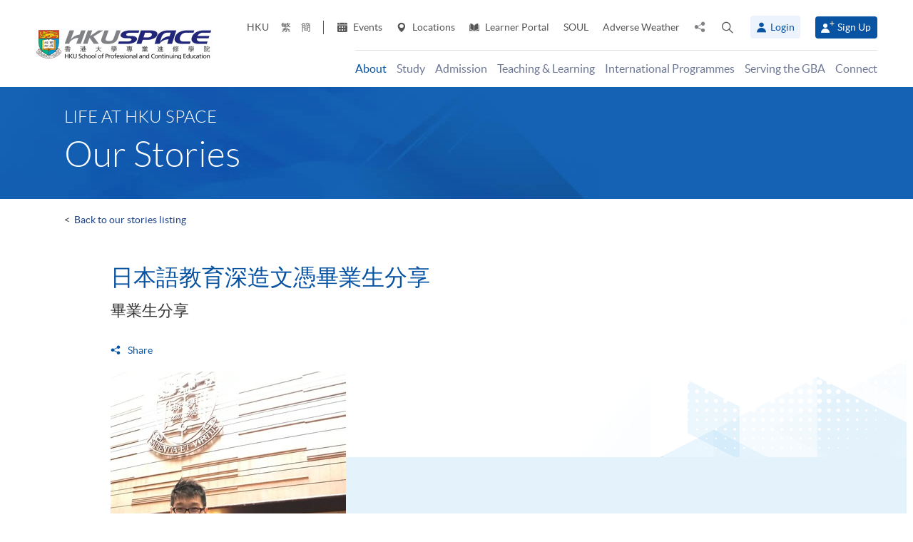

--- FILE ---
content_type: text/html; charset=utf-8
request_url: https://www.google.com/recaptcha/api2/anchor?ar=1&k=6Lckr2gqAAAAANOFJfIm0qlzyptsV8GjaOiQtCGL&co=aHR0cHM6Ly9oa3VzcGFjZS5oa3UuaGs6NDQz&hl=en&v=N67nZn4AqZkNcbeMu4prBgzg&size=normal&anchor-ms=20000&execute-ms=30000&cb=tkvztlre2k71
body_size: 49475
content:
<!DOCTYPE HTML><html dir="ltr" lang="en"><head><meta http-equiv="Content-Type" content="text/html; charset=UTF-8">
<meta http-equiv="X-UA-Compatible" content="IE=edge">
<title>reCAPTCHA</title>
<style type="text/css">
/* cyrillic-ext */
@font-face {
  font-family: 'Roboto';
  font-style: normal;
  font-weight: 400;
  font-stretch: 100%;
  src: url(//fonts.gstatic.com/s/roboto/v48/KFO7CnqEu92Fr1ME7kSn66aGLdTylUAMa3GUBHMdazTgWw.woff2) format('woff2');
  unicode-range: U+0460-052F, U+1C80-1C8A, U+20B4, U+2DE0-2DFF, U+A640-A69F, U+FE2E-FE2F;
}
/* cyrillic */
@font-face {
  font-family: 'Roboto';
  font-style: normal;
  font-weight: 400;
  font-stretch: 100%;
  src: url(//fonts.gstatic.com/s/roboto/v48/KFO7CnqEu92Fr1ME7kSn66aGLdTylUAMa3iUBHMdazTgWw.woff2) format('woff2');
  unicode-range: U+0301, U+0400-045F, U+0490-0491, U+04B0-04B1, U+2116;
}
/* greek-ext */
@font-face {
  font-family: 'Roboto';
  font-style: normal;
  font-weight: 400;
  font-stretch: 100%;
  src: url(//fonts.gstatic.com/s/roboto/v48/KFO7CnqEu92Fr1ME7kSn66aGLdTylUAMa3CUBHMdazTgWw.woff2) format('woff2');
  unicode-range: U+1F00-1FFF;
}
/* greek */
@font-face {
  font-family: 'Roboto';
  font-style: normal;
  font-weight: 400;
  font-stretch: 100%;
  src: url(//fonts.gstatic.com/s/roboto/v48/KFO7CnqEu92Fr1ME7kSn66aGLdTylUAMa3-UBHMdazTgWw.woff2) format('woff2');
  unicode-range: U+0370-0377, U+037A-037F, U+0384-038A, U+038C, U+038E-03A1, U+03A3-03FF;
}
/* math */
@font-face {
  font-family: 'Roboto';
  font-style: normal;
  font-weight: 400;
  font-stretch: 100%;
  src: url(//fonts.gstatic.com/s/roboto/v48/KFO7CnqEu92Fr1ME7kSn66aGLdTylUAMawCUBHMdazTgWw.woff2) format('woff2');
  unicode-range: U+0302-0303, U+0305, U+0307-0308, U+0310, U+0312, U+0315, U+031A, U+0326-0327, U+032C, U+032F-0330, U+0332-0333, U+0338, U+033A, U+0346, U+034D, U+0391-03A1, U+03A3-03A9, U+03B1-03C9, U+03D1, U+03D5-03D6, U+03F0-03F1, U+03F4-03F5, U+2016-2017, U+2034-2038, U+203C, U+2040, U+2043, U+2047, U+2050, U+2057, U+205F, U+2070-2071, U+2074-208E, U+2090-209C, U+20D0-20DC, U+20E1, U+20E5-20EF, U+2100-2112, U+2114-2115, U+2117-2121, U+2123-214F, U+2190, U+2192, U+2194-21AE, U+21B0-21E5, U+21F1-21F2, U+21F4-2211, U+2213-2214, U+2216-22FF, U+2308-230B, U+2310, U+2319, U+231C-2321, U+2336-237A, U+237C, U+2395, U+239B-23B7, U+23D0, U+23DC-23E1, U+2474-2475, U+25AF, U+25B3, U+25B7, U+25BD, U+25C1, U+25CA, U+25CC, U+25FB, U+266D-266F, U+27C0-27FF, U+2900-2AFF, U+2B0E-2B11, U+2B30-2B4C, U+2BFE, U+3030, U+FF5B, U+FF5D, U+1D400-1D7FF, U+1EE00-1EEFF;
}
/* symbols */
@font-face {
  font-family: 'Roboto';
  font-style: normal;
  font-weight: 400;
  font-stretch: 100%;
  src: url(//fonts.gstatic.com/s/roboto/v48/KFO7CnqEu92Fr1ME7kSn66aGLdTylUAMaxKUBHMdazTgWw.woff2) format('woff2');
  unicode-range: U+0001-000C, U+000E-001F, U+007F-009F, U+20DD-20E0, U+20E2-20E4, U+2150-218F, U+2190, U+2192, U+2194-2199, U+21AF, U+21E6-21F0, U+21F3, U+2218-2219, U+2299, U+22C4-22C6, U+2300-243F, U+2440-244A, U+2460-24FF, U+25A0-27BF, U+2800-28FF, U+2921-2922, U+2981, U+29BF, U+29EB, U+2B00-2BFF, U+4DC0-4DFF, U+FFF9-FFFB, U+10140-1018E, U+10190-1019C, U+101A0, U+101D0-101FD, U+102E0-102FB, U+10E60-10E7E, U+1D2C0-1D2D3, U+1D2E0-1D37F, U+1F000-1F0FF, U+1F100-1F1AD, U+1F1E6-1F1FF, U+1F30D-1F30F, U+1F315, U+1F31C, U+1F31E, U+1F320-1F32C, U+1F336, U+1F378, U+1F37D, U+1F382, U+1F393-1F39F, U+1F3A7-1F3A8, U+1F3AC-1F3AF, U+1F3C2, U+1F3C4-1F3C6, U+1F3CA-1F3CE, U+1F3D4-1F3E0, U+1F3ED, U+1F3F1-1F3F3, U+1F3F5-1F3F7, U+1F408, U+1F415, U+1F41F, U+1F426, U+1F43F, U+1F441-1F442, U+1F444, U+1F446-1F449, U+1F44C-1F44E, U+1F453, U+1F46A, U+1F47D, U+1F4A3, U+1F4B0, U+1F4B3, U+1F4B9, U+1F4BB, U+1F4BF, U+1F4C8-1F4CB, U+1F4D6, U+1F4DA, U+1F4DF, U+1F4E3-1F4E6, U+1F4EA-1F4ED, U+1F4F7, U+1F4F9-1F4FB, U+1F4FD-1F4FE, U+1F503, U+1F507-1F50B, U+1F50D, U+1F512-1F513, U+1F53E-1F54A, U+1F54F-1F5FA, U+1F610, U+1F650-1F67F, U+1F687, U+1F68D, U+1F691, U+1F694, U+1F698, U+1F6AD, U+1F6B2, U+1F6B9-1F6BA, U+1F6BC, U+1F6C6-1F6CF, U+1F6D3-1F6D7, U+1F6E0-1F6EA, U+1F6F0-1F6F3, U+1F6F7-1F6FC, U+1F700-1F7FF, U+1F800-1F80B, U+1F810-1F847, U+1F850-1F859, U+1F860-1F887, U+1F890-1F8AD, U+1F8B0-1F8BB, U+1F8C0-1F8C1, U+1F900-1F90B, U+1F93B, U+1F946, U+1F984, U+1F996, U+1F9E9, U+1FA00-1FA6F, U+1FA70-1FA7C, U+1FA80-1FA89, U+1FA8F-1FAC6, U+1FACE-1FADC, U+1FADF-1FAE9, U+1FAF0-1FAF8, U+1FB00-1FBFF;
}
/* vietnamese */
@font-face {
  font-family: 'Roboto';
  font-style: normal;
  font-weight: 400;
  font-stretch: 100%;
  src: url(//fonts.gstatic.com/s/roboto/v48/KFO7CnqEu92Fr1ME7kSn66aGLdTylUAMa3OUBHMdazTgWw.woff2) format('woff2');
  unicode-range: U+0102-0103, U+0110-0111, U+0128-0129, U+0168-0169, U+01A0-01A1, U+01AF-01B0, U+0300-0301, U+0303-0304, U+0308-0309, U+0323, U+0329, U+1EA0-1EF9, U+20AB;
}
/* latin-ext */
@font-face {
  font-family: 'Roboto';
  font-style: normal;
  font-weight: 400;
  font-stretch: 100%;
  src: url(//fonts.gstatic.com/s/roboto/v48/KFO7CnqEu92Fr1ME7kSn66aGLdTylUAMa3KUBHMdazTgWw.woff2) format('woff2');
  unicode-range: U+0100-02BA, U+02BD-02C5, U+02C7-02CC, U+02CE-02D7, U+02DD-02FF, U+0304, U+0308, U+0329, U+1D00-1DBF, U+1E00-1E9F, U+1EF2-1EFF, U+2020, U+20A0-20AB, U+20AD-20C0, U+2113, U+2C60-2C7F, U+A720-A7FF;
}
/* latin */
@font-face {
  font-family: 'Roboto';
  font-style: normal;
  font-weight: 400;
  font-stretch: 100%;
  src: url(//fonts.gstatic.com/s/roboto/v48/KFO7CnqEu92Fr1ME7kSn66aGLdTylUAMa3yUBHMdazQ.woff2) format('woff2');
  unicode-range: U+0000-00FF, U+0131, U+0152-0153, U+02BB-02BC, U+02C6, U+02DA, U+02DC, U+0304, U+0308, U+0329, U+2000-206F, U+20AC, U+2122, U+2191, U+2193, U+2212, U+2215, U+FEFF, U+FFFD;
}
/* cyrillic-ext */
@font-face {
  font-family: 'Roboto';
  font-style: normal;
  font-weight: 500;
  font-stretch: 100%;
  src: url(//fonts.gstatic.com/s/roboto/v48/KFO7CnqEu92Fr1ME7kSn66aGLdTylUAMa3GUBHMdazTgWw.woff2) format('woff2');
  unicode-range: U+0460-052F, U+1C80-1C8A, U+20B4, U+2DE0-2DFF, U+A640-A69F, U+FE2E-FE2F;
}
/* cyrillic */
@font-face {
  font-family: 'Roboto';
  font-style: normal;
  font-weight: 500;
  font-stretch: 100%;
  src: url(//fonts.gstatic.com/s/roboto/v48/KFO7CnqEu92Fr1ME7kSn66aGLdTylUAMa3iUBHMdazTgWw.woff2) format('woff2');
  unicode-range: U+0301, U+0400-045F, U+0490-0491, U+04B0-04B1, U+2116;
}
/* greek-ext */
@font-face {
  font-family: 'Roboto';
  font-style: normal;
  font-weight: 500;
  font-stretch: 100%;
  src: url(//fonts.gstatic.com/s/roboto/v48/KFO7CnqEu92Fr1ME7kSn66aGLdTylUAMa3CUBHMdazTgWw.woff2) format('woff2');
  unicode-range: U+1F00-1FFF;
}
/* greek */
@font-face {
  font-family: 'Roboto';
  font-style: normal;
  font-weight: 500;
  font-stretch: 100%;
  src: url(//fonts.gstatic.com/s/roboto/v48/KFO7CnqEu92Fr1ME7kSn66aGLdTylUAMa3-UBHMdazTgWw.woff2) format('woff2');
  unicode-range: U+0370-0377, U+037A-037F, U+0384-038A, U+038C, U+038E-03A1, U+03A3-03FF;
}
/* math */
@font-face {
  font-family: 'Roboto';
  font-style: normal;
  font-weight: 500;
  font-stretch: 100%;
  src: url(//fonts.gstatic.com/s/roboto/v48/KFO7CnqEu92Fr1ME7kSn66aGLdTylUAMawCUBHMdazTgWw.woff2) format('woff2');
  unicode-range: U+0302-0303, U+0305, U+0307-0308, U+0310, U+0312, U+0315, U+031A, U+0326-0327, U+032C, U+032F-0330, U+0332-0333, U+0338, U+033A, U+0346, U+034D, U+0391-03A1, U+03A3-03A9, U+03B1-03C9, U+03D1, U+03D5-03D6, U+03F0-03F1, U+03F4-03F5, U+2016-2017, U+2034-2038, U+203C, U+2040, U+2043, U+2047, U+2050, U+2057, U+205F, U+2070-2071, U+2074-208E, U+2090-209C, U+20D0-20DC, U+20E1, U+20E5-20EF, U+2100-2112, U+2114-2115, U+2117-2121, U+2123-214F, U+2190, U+2192, U+2194-21AE, U+21B0-21E5, U+21F1-21F2, U+21F4-2211, U+2213-2214, U+2216-22FF, U+2308-230B, U+2310, U+2319, U+231C-2321, U+2336-237A, U+237C, U+2395, U+239B-23B7, U+23D0, U+23DC-23E1, U+2474-2475, U+25AF, U+25B3, U+25B7, U+25BD, U+25C1, U+25CA, U+25CC, U+25FB, U+266D-266F, U+27C0-27FF, U+2900-2AFF, U+2B0E-2B11, U+2B30-2B4C, U+2BFE, U+3030, U+FF5B, U+FF5D, U+1D400-1D7FF, U+1EE00-1EEFF;
}
/* symbols */
@font-face {
  font-family: 'Roboto';
  font-style: normal;
  font-weight: 500;
  font-stretch: 100%;
  src: url(//fonts.gstatic.com/s/roboto/v48/KFO7CnqEu92Fr1ME7kSn66aGLdTylUAMaxKUBHMdazTgWw.woff2) format('woff2');
  unicode-range: U+0001-000C, U+000E-001F, U+007F-009F, U+20DD-20E0, U+20E2-20E4, U+2150-218F, U+2190, U+2192, U+2194-2199, U+21AF, U+21E6-21F0, U+21F3, U+2218-2219, U+2299, U+22C4-22C6, U+2300-243F, U+2440-244A, U+2460-24FF, U+25A0-27BF, U+2800-28FF, U+2921-2922, U+2981, U+29BF, U+29EB, U+2B00-2BFF, U+4DC0-4DFF, U+FFF9-FFFB, U+10140-1018E, U+10190-1019C, U+101A0, U+101D0-101FD, U+102E0-102FB, U+10E60-10E7E, U+1D2C0-1D2D3, U+1D2E0-1D37F, U+1F000-1F0FF, U+1F100-1F1AD, U+1F1E6-1F1FF, U+1F30D-1F30F, U+1F315, U+1F31C, U+1F31E, U+1F320-1F32C, U+1F336, U+1F378, U+1F37D, U+1F382, U+1F393-1F39F, U+1F3A7-1F3A8, U+1F3AC-1F3AF, U+1F3C2, U+1F3C4-1F3C6, U+1F3CA-1F3CE, U+1F3D4-1F3E0, U+1F3ED, U+1F3F1-1F3F3, U+1F3F5-1F3F7, U+1F408, U+1F415, U+1F41F, U+1F426, U+1F43F, U+1F441-1F442, U+1F444, U+1F446-1F449, U+1F44C-1F44E, U+1F453, U+1F46A, U+1F47D, U+1F4A3, U+1F4B0, U+1F4B3, U+1F4B9, U+1F4BB, U+1F4BF, U+1F4C8-1F4CB, U+1F4D6, U+1F4DA, U+1F4DF, U+1F4E3-1F4E6, U+1F4EA-1F4ED, U+1F4F7, U+1F4F9-1F4FB, U+1F4FD-1F4FE, U+1F503, U+1F507-1F50B, U+1F50D, U+1F512-1F513, U+1F53E-1F54A, U+1F54F-1F5FA, U+1F610, U+1F650-1F67F, U+1F687, U+1F68D, U+1F691, U+1F694, U+1F698, U+1F6AD, U+1F6B2, U+1F6B9-1F6BA, U+1F6BC, U+1F6C6-1F6CF, U+1F6D3-1F6D7, U+1F6E0-1F6EA, U+1F6F0-1F6F3, U+1F6F7-1F6FC, U+1F700-1F7FF, U+1F800-1F80B, U+1F810-1F847, U+1F850-1F859, U+1F860-1F887, U+1F890-1F8AD, U+1F8B0-1F8BB, U+1F8C0-1F8C1, U+1F900-1F90B, U+1F93B, U+1F946, U+1F984, U+1F996, U+1F9E9, U+1FA00-1FA6F, U+1FA70-1FA7C, U+1FA80-1FA89, U+1FA8F-1FAC6, U+1FACE-1FADC, U+1FADF-1FAE9, U+1FAF0-1FAF8, U+1FB00-1FBFF;
}
/* vietnamese */
@font-face {
  font-family: 'Roboto';
  font-style: normal;
  font-weight: 500;
  font-stretch: 100%;
  src: url(//fonts.gstatic.com/s/roboto/v48/KFO7CnqEu92Fr1ME7kSn66aGLdTylUAMa3OUBHMdazTgWw.woff2) format('woff2');
  unicode-range: U+0102-0103, U+0110-0111, U+0128-0129, U+0168-0169, U+01A0-01A1, U+01AF-01B0, U+0300-0301, U+0303-0304, U+0308-0309, U+0323, U+0329, U+1EA0-1EF9, U+20AB;
}
/* latin-ext */
@font-face {
  font-family: 'Roboto';
  font-style: normal;
  font-weight: 500;
  font-stretch: 100%;
  src: url(//fonts.gstatic.com/s/roboto/v48/KFO7CnqEu92Fr1ME7kSn66aGLdTylUAMa3KUBHMdazTgWw.woff2) format('woff2');
  unicode-range: U+0100-02BA, U+02BD-02C5, U+02C7-02CC, U+02CE-02D7, U+02DD-02FF, U+0304, U+0308, U+0329, U+1D00-1DBF, U+1E00-1E9F, U+1EF2-1EFF, U+2020, U+20A0-20AB, U+20AD-20C0, U+2113, U+2C60-2C7F, U+A720-A7FF;
}
/* latin */
@font-face {
  font-family: 'Roboto';
  font-style: normal;
  font-weight: 500;
  font-stretch: 100%;
  src: url(//fonts.gstatic.com/s/roboto/v48/KFO7CnqEu92Fr1ME7kSn66aGLdTylUAMa3yUBHMdazQ.woff2) format('woff2');
  unicode-range: U+0000-00FF, U+0131, U+0152-0153, U+02BB-02BC, U+02C6, U+02DA, U+02DC, U+0304, U+0308, U+0329, U+2000-206F, U+20AC, U+2122, U+2191, U+2193, U+2212, U+2215, U+FEFF, U+FFFD;
}
/* cyrillic-ext */
@font-face {
  font-family: 'Roboto';
  font-style: normal;
  font-weight: 900;
  font-stretch: 100%;
  src: url(//fonts.gstatic.com/s/roboto/v48/KFO7CnqEu92Fr1ME7kSn66aGLdTylUAMa3GUBHMdazTgWw.woff2) format('woff2');
  unicode-range: U+0460-052F, U+1C80-1C8A, U+20B4, U+2DE0-2DFF, U+A640-A69F, U+FE2E-FE2F;
}
/* cyrillic */
@font-face {
  font-family: 'Roboto';
  font-style: normal;
  font-weight: 900;
  font-stretch: 100%;
  src: url(//fonts.gstatic.com/s/roboto/v48/KFO7CnqEu92Fr1ME7kSn66aGLdTylUAMa3iUBHMdazTgWw.woff2) format('woff2');
  unicode-range: U+0301, U+0400-045F, U+0490-0491, U+04B0-04B1, U+2116;
}
/* greek-ext */
@font-face {
  font-family: 'Roboto';
  font-style: normal;
  font-weight: 900;
  font-stretch: 100%;
  src: url(//fonts.gstatic.com/s/roboto/v48/KFO7CnqEu92Fr1ME7kSn66aGLdTylUAMa3CUBHMdazTgWw.woff2) format('woff2');
  unicode-range: U+1F00-1FFF;
}
/* greek */
@font-face {
  font-family: 'Roboto';
  font-style: normal;
  font-weight: 900;
  font-stretch: 100%;
  src: url(//fonts.gstatic.com/s/roboto/v48/KFO7CnqEu92Fr1ME7kSn66aGLdTylUAMa3-UBHMdazTgWw.woff2) format('woff2');
  unicode-range: U+0370-0377, U+037A-037F, U+0384-038A, U+038C, U+038E-03A1, U+03A3-03FF;
}
/* math */
@font-face {
  font-family: 'Roboto';
  font-style: normal;
  font-weight: 900;
  font-stretch: 100%;
  src: url(//fonts.gstatic.com/s/roboto/v48/KFO7CnqEu92Fr1ME7kSn66aGLdTylUAMawCUBHMdazTgWw.woff2) format('woff2');
  unicode-range: U+0302-0303, U+0305, U+0307-0308, U+0310, U+0312, U+0315, U+031A, U+0326-0327, U+032C, U+032F-0330, U+0332-0333, U+0338, U+033A, U+0346, U+034D, U+0391-03A1, U+03A3-03A9, U+03B1-03C9, U+03D1, U+03D5-03D6, U+03F0-03F1, U+03F4-03F5, U+2016-2017, U+2034-2038, U+203C, U+2040, U+2043, U+2047, U+2050, U+2057, U+205F, U+2070-2071, U+2074-208E, U+2090-209C, U+20D0-20DC, U+20E1, U+20E5-20EF, U+2100-2112, U+2114-2115, U+2117-2121, U+2123-214F, U+2190, U+2192, U+2194-21AE, U+21B0-21E5, U+21F1-21F2, U+21F4-2211, U+2213-2214, U+2216-22FF, U+2308-230B, U+2310, U+2319, U+231C-2321, U+2336-237A, U+237C, U+2395, U+239B-23B7, U+23D0, U+23DC-23E1, U+2474-2475, U+25AF, U+25B3, U+25B7, U+25BD, U+25C1, U+25CA, U+25CC, U+25FB, U+266D-266F, U+27C0-27FF, U+2900-2AFF, U+2B0E-2B11, U+2B30-2B4C, U+2BFE, U+3030, U+FF5B, U+FF5D, U+1D400-1D7FF, U+1EE00-1EEFF;
}
/* symbols */
@font-face {
  font-family: 'Roboto';
  font-style: normal;
  font-weight: 900;
  font-stretch: 100%;
  src: url(//fonts.gstatic.com/s/roboto/v48/KFO7CnqEu92Fr1ME7kSn66aGLdTylUAMaxKUBHMdazTgWw.woff2) format('woff2');
  unicode-range: U+0001-000C, U+000E-001F, U+007F-009F, U+20DD-20E0, U+20E2-20E4, U+2150-218F, U+2190, U+2192, U+2194-2199, U+21AF, U+21E6-21F0, U+21F3, U+2218-2219, U+2299, U+22C4-22C6, U+2300-243F, U+2440-244A, U+2460-24FF, U+25A0-27BF, U+2800-28FF, U+2921-2922, U+2981, U+29BF, U+29EB, U+2B00-2BFF, U+4DC0-4DFF, U+FFF9-FFFB, U+10140-1018E, U+10190-1019C, U+101A0, U+101D0-101FD, U+102E0-102FB, U+10E60-10E7E, U+1D2C0-1D2D3, U+1D2E0-1D37F, U+1F000-1F0FF, U+1F100-1F1AD, U+1F1E6-1F1FF, U+1F30D-1F30F, U+1F315, U+1F31C, U+1F31E, U+1F320-1F32C, U+1F336, U+1F378, U+1F37D, U+1F382, U+1F393-1F39F, U+1F3A7-1F3A8, U+1F3AC-1F3AF, U+1F3C2, U+1F3C4-1F3C6, U+1F3CA-1F3CE, U+1F3D4-1F3E0, U+1F3ED, U+1F3F1-1F3F3, U+1F3F5-1F3F7, U+1F408, U+1F415, U+1F41F, U+1F426, U+1F43F, U+1F441-1F442, U+1F444, U+1F446-1F449, U+1F44C-1F44E, U+1F453, U+1F46A, U+1F47D, U+1F4A3, U+1F4B0, U+1F4B3, U+1F4B9, U+1F4BB, U+1F4BF, U+1F4C8-1F4CB, U+1F4D6, U+1F4DA, U+1F4DF, U+1F4E3-1F4E6, U+1F4EA-1F4ED, U+1F4F7, U+1F4F9-1F4FB, U+1F4FD-1F4FE, U+1F503, U+1F507-1F50B, U+1F50D, U+1F512-1F513, U+1F53E-1F54A, U+1F54F-1F5FA, U+1F610, U+1F650-1F67F, U+1F687, U+1F68D, U+1F691, U+1F694, U+1F698, U+1F6AD, U+1F6B2, U+1F6B9-1F6BA, U+1F6BC, U+1F6C6-1F6CF, U+1F6D3-1F6D7, U+1F6E0-1F6EA, U+1F6F0-1F6F3, U+1F6F7-1F6FC, U+1F700-1F7FF, U+1F800-1F80B, U+1F810-1F847, U+1F850-1F859, U+1F860-1F887, U+1F890-1F8AD, U+1F8B0-1F8BB, U+1F8C0-1F8C1, U+1F900-1F90B, U+1F93B, U+1F946, U+1F984, U+1F996, U+1F9E9, U+1FA00-1FA6F, U+1FA70-1FA7C, U+1FA80-1FA89, U+1FA8F-1FAC6, U+1FACE-1FADC, U+1FADF-1FAE9, U+1FAF0-1FAF8, U+1FB00-1FBFF;
}
/* vietnamese */
@font-face {
  font-family: 'Roboto';
  font-style: normal;
  font-weight: 900;
  font-stretch: 100%;
  src: url(//fonts.gstatic.com/s/roboto/v48/KFO7CnqEu92Fr1ME7kSn66aGLdTylUAMa3OUBHMdazTgWw.woff2) format('woff2');
  unicode-range: U+0102-0103, U+0110-0111, U+0128-0129, U+0168-0169, U+01A0-01A1, U+01AF-01B0, U+0300-0301, U+0303-0304, U+0308-0309, U+0323, U+0329, U+1EA0-1EF9, U+20AB;
}
/* latin-ext */
@font-face {
  font-family: 'Roboto';
  font-style: normal;
  font-weight: 900;
  font-stretch: 100%;
  src: url(//fonts.gstatic.com/s/roboto/v48/KFO7CnqEu92Fr1ME7kSn66aGLdTylUAMa3KUBHMdazTgWw.woff2) format('woff2');
  unicode-range: U+0100-02BA, U+02BD-02C5, U+02C7-02CC, U+02CE-02D7, U+02DD-02FF, U+0304, U+0308, U+0329, U+1D00-1DBF, U+1E00-1E9F, U+1EF2-1EFF, U+2020, U+20A0-20AB, U+20AD-20C0, U+2113, U+2C60-2C7F, U+A720-A7FF;
}
/* latin */
@font-face {
  font-family: 'Roboto';
  font-style: normal;
  font-weight: 900;
  font-stretch: 100%;
  src: url(//fonts.gstatic.com/s/roboto/v48/KFO7CnqEu92Fr1ME7kSn66aGLdTylUAMa3yUBHMdazQ.woff2) format('woff2');
  unicode-range: U+0000-00FF, U+0131, U+0152-0153, U+02BB-02BC, U+02C6, U+02DA, U+02DC, U+0304, U+0308, U+0329, U+2000-206F, U+20AC, U+2122, U+2191, U+2193, U+2212, U+2215, U+FEFF, U+FFFD;
}

</style>
<link rel="stylesheet" type="text/css" href="https://www.gstatic.com/recaptcha/releases/N67nZn4AqZkNcbeMu4prBgzg/styles__ltr.css">
<script nonce="2r_r-VRhz5R-xwwoLEoxuw" type="text/javascript">window['__recaptcha_api'] = 'https://www.google.com/recaptcha/api2/';</script>
<script type="text/javascript" src="https://www.gstatic.com/recaptcha/releases/N67nZn4AqZkNcbeMu4prBgzg/recaptcha__en.js" nonce="2r_r-VRhz5R-xwwoLEoxuw">
      
    </script></head>
<body><div id="rc-anchor-alert" class="rc-anchor-alert"></div>
<input type="hidden" id="recaptcha-token" value="[base64]">
<script type="text/javascript" nonce="2r_r-VRhz5R-xwwoLEoxuw">
      recaptcha.anchor.Main.init("[\x22ainput\x22,[\x22bgdata\x22,\x22\x22,\[base64]/[base64]/MjU1Ong/[base64]/[base64]/[base64]/[base64]/[base64]/[base64]/[base64]/[base64]/[base64]/[base64]/[base64]/[base64]/[base64]/[base64]/[base64]\\u003d\x22,\[base64]\\u003d\\u003d\x22,\x22wrTCszzDijhrCsKsw7XDuMK6wrJrCDjDvxbDtMKFwpRgwqQlw6VVwoUiwpsWaBDCtQ1bZjc1CsKKTEPDgsO3KW7Cm3MbBk5yw442worCoiEnwogUETLCnzVhw47DuTVmw4vDvVHDjw8sPsOnw6vDrGU/wpnDjm9Nw7JvJcKTdMK0c8KUPsKqM8KfHF9sw7NLw6bDkwkaFiAQwovCpsKpOA9nwq3Dq2UDwqk5w73CgDPCswPCkBjDicOKYMK7w7NBwpwMw7gVMcOqwqXCnFMcYsO/[base64]/Cn8KrBMOkPsKAw6h5Q2zCtA3Clk93wqx6F8KIw47DvsKTAcKnSnHDmcOOScO3NMKBFX7Ci8Ovw6jCmTzDqQVYwqIoasKFwpAAw6HCnMODCRDCvsOwwoEBEwxEw6EeZg1Aw7BPdcOXwqjDscOsa3Y1Cg7Do8KQw5nDhF3CmcOeWsKNKH/DvMKcCVDCuCpMJSVRVcKTwr/DscK/wq7DsjkMMcKnFlDCiWExwrFzwrXCtMK6FAV5EMKLbsOFdwnDqQ/[base64]/CsKbRG56w4PDvzQpOsKMwpkBwrBAw4x3Gw0hcsK1w6ZZBwd8w5p0w57Dmn4QbMO2dS4wJHzCuF3DvDNSwoNhw4bDksOGP8KIak1AesODPMO8wrYOwrN/EiTDoDlxMsK1UG7CogrDucOnwpUPUsK9dcO9wptGwqtsw7bDrARjw4gpwqVNU8OqC3Exw4LCq8KDMhjDq8Otw4p4wrlqwpwRS3fDiXzDrEnDlwsfBxt1dMKtNMKcw4wcMxXDsMKhw7DCoMK/EErDgBDCicOwHMOiLBDCicKew4MWw6kLwqvDhGQ0w6/DijjClcKXwoVTMhh9w5kAwpnDj8OkVADDuQvCqcK/S8OKeXpUwrjDlRfCrSotfMO8w4x+SsOgShZGwrIQbsOrY8KDTcOvPXoSwroEwoDDmcOaw6fDpsOOwqB6wrXDmcKIHMOfQsOxB1DCkELDvkXCungfwrrDjcKBw61fwp3Cq8KoBcOiwo0pw6bCvsKsw5fDrsOawqTDmH/CuBHDtUVpEcKaKcO0UjVtwo5hwqM+wpfDkcOsMlTDrntLPMK0MB/Dog8IKsOowqHCpcO8w4HClMO9IWvDn8KTw7dbw5DDj1bDgCA3wpHCh2sQwpXCtMOebMKlwqLDp8ONJBwGwr3Cvh8hPMOWwrkdQsOpw5Y7dlA1O8O9ZcKEfDvDkS1Pwqtpw53Dt8OKwqQrWsO5wp7DnMOlwo3DqDTDiW1awqPCosOLwrbDrsOgZsKBwogeBFthVsOEw6/CowdaFD7Cn8OWfWhZwqzDpTpRwql+F8K3G8KRUMOTeSA/BsKww4PClnQRw4QKPsKNwrQ5YlDCjcO4wqPChcOKV8OKQmTDtx4kwpYSw7RhAUvCucKjC8Osw4ooaMOoMV3CssK4wq/CuD4Sw5Qmc8K/woxrVsOhQVpRw7w4wrHCjMOFwrVBwoMww5NXenDCnsK1wpfCk8OswoMqOsO8w5LDg2ljwr/CvMOsw6jDsFAQT8KiwqkKKB1zC8OQw6/[base64]/wpJ3w6PDmwTDrMK+wo7Do8KiwqzCjcOGRldPSCU4bxslKUTCh8KUwqkfwp4IBMK8OMOQw7/CjsKjPcOlwrPDkm8SNMKbU0nDngMpw4bDj1vCl39sEcOww6UTwqzDvGNAaAfCjMKqwpQQEsKcwqfCo8OfTcK7wp84SUrCq27DuEFOwpXCqgZBZcKzRXXDkRAYw6FBUMKVBcKGD8OScGQKwpgmwq1aw48cw7ZAw7PDryEKW3gfPMKNw41KH8OWwqXDs8O/[base64]/blLDu8OOUsOFwocGZsOpTXFfSSbDpcKeccK2wpXCtcO4R3vCoAnDm1PCqRRPbcOlIcO6wr/Cn8Oewr5GwoliaEpxHsO8wr8nEMOvUwXCrcK+UGfDsg81cUp7enPCkMKqwq4hIxvCu8KnVX/DvTfCtcKPw5tWDMOfwpzCjMKlVsO/I1XDscKqwpUrwrnCt8KYwonDo37CpA0Mw7kyw50Yw7XCvMOCwp3CpMOLFcO4HsO5wqhFw6XDq8O1wo1Iw77Dvz1uIsOEScOEOn/Cj8KUKX3CrMOSw4EKw4JZw4xtecOWa8KNwr8xw5XClmjDosKiwozDjMOJNylew6IvRMKdVsK2WsKOLsOoLAXCqT1GwrvDlsKdw6/CvVhVFMKKeRkdYMOnw5h+wqRAPWvDrypwwrlsw5XClsK4w48kNcONwq/Cl8O5CmHCn8Kvw5MwwphTw4w8A8Kqw64yw7xyDlzDgBHCtsOIw6giw5xlw67CgcKiFsKCUBnDiMOTFsOuKz7ClMKjLD/DuEhVXzbDkDrDjWouQMKCF8KWw6fDgsOqeMK+wqwMwrEwYW8UwrsJw5DCo8OLd8KFw4kzwoU7P8KBwpXCgMO0wpEuPMKVw6hawrDCu0zChMOcw6/[base64]/[base64]/[base64]/woTCgnfCh2/[base64]/ClcOjw7VOUsK1Yjh0w5RmcsObwqFkw7nCqipcUcO5woV1fMKLwqpBZ2J6woI+w4Yew7LDv8O7w47DiV8iw49Fw6DDnhkTb8O2woJtcsKvJG7Cmg3Dr0g8a8KBa1DCsCBAE8K/CMK5w6PCkkfCu3EFw6ICwptXwrBxw4fDvMK2w5LCgMKwPxLCgjoAZUppERIZwphtwq0PwrEFw4wlAF3Ci0XCkMO3wo0Nw6Uhw5DDhnUPwpTClwjDrcKvw67CpX/DjArCssOjHyRGNcOSw7V4wrTCnsOTwpAqw6R/w4UzTsOkwrTDssKFMnrCk8OZwoo2w4XCiwEGw7fDs8KlI19gbhPCtGJ8YcODXm3DssKVwoLClSzCgMOzw7jCl8Kzw4AZYMKXWcKuAcOBw7rDpUJtwoFpwqvCslQmE8KccsKoci3Do2YXJMK4wp3DhcOwTDIHJmDCrUTCrl3CumQ6LsOKSMOiB1/Cq37DvwzDg2TCi8OXdMOBwonCi8O9wrZ+OT3DisO8EcO0wpDCtcKiHMKibQ5tZArDk8OQF8OsFFMEw4pRw4nDsAwMw4PDpcKwwpMawplzblhqBjhrw5l0wr3CqCYXacOow5zCmwAxODzDniR8NMKuSMKKaH/Do8KFw4MaKsOWBWtHwrYew4/DtsO8MBHDkmfDg8K1G0YSw5DCr8KAwoXCv8Onw6bCqW8lw6zCnAPCmMKUKnxoHiFRwrLDisK2w5TCp8OBwpILSF1lfUtVwoXCmXrDuWfCm8Oww5PDvcKbZF7Dp0PDgsOkw4XDlcKOwrE4MR7Cjhg3QiLCl8ObFX/CgXjCncOGwr/[base64]/wrxPw5kZwrzCiw4zTcKsw4VJwr/Ds8Kjw57Ciwc0ElPDpcK2wpwuw4XCjihBesORGMOHw7l3w7UhSwHCusO8w7fDrmNnw7XCkB9qw4nDgxAWwpzDsRpnwqF1aQHDt1jCn8OCwp/Cg8Kawr9uw5rCh8KIdFXDp8OVVcK6wpQmwoguw4PCoSYIwqEnwpXDvTV/[base64]/[base64]/Vmx0OMKywoTCl8OPwrAIc8KHWsKCJsK6ccK1w68cwqIXwq7CuAgDwrHDk1BPw6jDtz5qw6rDl2l/[base64]/CuTgOHsKsI8ONwofCuQnCoCgSw5ksU8OPNChXwpZfQEPDqsKEwpNvwrZ8JgbDj0sZQsK0w6xsDsO3PFPDtsKEw53DqWDDs8ONwp0Ww59GUMOrRcOIw4TCscKdQgDCjsO8w47CjcOAGBvCt3LDlyRbw64/wpDDm8O4Tw/[base64]/CR87dhISw5cBwohcwqrDlMKzGsObw4XCmcOSXB8LCg/DpMOXwrAIw7V6wpPDvz7CmsKtwpt/wqfCnTjCjsOcODcwAkHDqcOFUwMRw5rDvwTCu8Kfw45ICgEFwrIZdsK7XMOiwrAOwpsJMcKfw73ChsO7CMK2wpNIFwHDhW5NNcKwVTnCsloLwp/CpGIkwr97E8KZIGTCgD/[base64]/Dl8OVwoTCg8O6OwzCp8Orw78eJjnCmMK8CG5zDl/CgsKSUDMtd8KxDMKPdsKlw4jCssOOUcODVsO8wqMme37CuMO9wpHCrcO6w7sEwpHCiR1TO8OVFTLChsOJfz1bwoxnwpcLC8Okw6d7w44NwpHDnUrCicK6AsK3wq99w6N4wr7Ds3lyw6bDswDCnsO7w7oudAhdw73DpE1/w75GXMO3wqDCrwxowoTCm8KePMO1JTjDp3fCjENxwq5KwqYDB8OaWG9XwqPCiMOQwoPCs8O5woTDhMOhOMKvaMKLwrvCu8KGw5/Dh8KeLMO4wogUwpg3ecOZw67CnsOtw4bDv8KHw67CvRRdw4PCnFF2JR7CgQTCuwsrwqHCiMO3QMOawrjDiMKTw7cQX1DClA7Cg8K8wovCjW0Vw7ozecOpw6XCksKkw5vClsONIsKAI8KUw5XCkcOhw5/CgVnCjhshwozCuyHCqQ9DwoLCok1FwqrCmBphw5rCij3DlUjDvMOPIcOoTcOgY8K/wrlqwpHDoQ/Dr8O7w6IVwplaNQgQwpJAEWpow7c7wpAVw4sww5/Cv8OUYsObw5nDoMKIccOgKQMpYMKiKUnDlXLDlWTCmsK1M8ODK8OSwq8fw5LChkbCjcOKwpvDuMK8f1hLw6wMw7rDv8Olw6YnKXssf8KkWDXCucOQT2nDuMKgasK+ZlHDhGxVQsKQw6/Cqy/DpMKyTmkDw5gbwroQw7xTWEFVwo1Ww4fDlk0cG8KLRMKlwplYXXtkGBfCrEB6w4HDiT7Di8KTVG/DlMO4FcOjw5zDp8OpIsO4M8OFByLCt8OmK2hmw68iesKuDMO0wojDsiAPOXDDsBM4w61Ow44MaA4kR8K7eMKDwoxbw4kGw6xwVMKhwo1lw5pMQMKkCsKGwrciw7zCucKqGwlUSg/Cs8KMwpTDgMOrwpXDgMKTwrw8LXjDpsK5TcOjw5zDqSlPfMO+w6tOJzjCvsOkwqXCmwbDv8OqbnfDtRHCgVJFZcOPLj7DusO2w6Epwp/Ck0kmFzNgJcO5w4YWasKiw7ctUV3CocKPdUbDksOmwpF8w73DpMKBw4t6XDF1w4nCuz5fw4xxViYhwp/DgcKOw4XDjsK+wqcww4DCtygZwp7CvMKlDMO3w5ZwZ8OjIkTCvy7CtcKTw4TCrl5na8O5w7MUClcGID7CucOqbTDDucKpw5sJw7E/[base64]/w7k8w5zCicK5wqpfw6TDjiwxch1nworCj8O+w7DChXrDiD3CjsOXwqdZwrjCvwJFw7vCnw/DrMK8w4fDk0Zfw4Qqw7wnwrzDs17DjETDunfDicKPADvDp8O4woPDmwttwo9zfcKHwqQMEsKQZcKOw7jCmsK0AxfDhMKnw59Sw5xow7TCtgx0IH/[base64]/DtcOGaRzDsQsBdsOww6tCw588w7xDIVnCgsObNxrCtsOLEcOtw6nDvxlfw6PCmlVOwpRNwp/DpifDncOowqF6CsKgwqvCrsOMw4zDq8OiwqZ1YUbDpyoOKMOpwq7Cu8O7w57Ck8KYwqvDlMKDIcKZGmHClcKnw78ZAwV0IsKXL0LCpcKfwo7CnMOzcMKgw6vClE/[base64]/DocOjaMKjSsOGw6/[base64]/ChcOvwo3Ch8Kaw5UqwrLDn8OIw5/[base64]/Ch8KmwrZnCcKsNg7CkcKyKGp4TsOkw5rCvl/DocOeRh1/woHDrDXCl8O8w7nCuMOXRRXDocKVwpLCmm/[base64]/[base64]/[base64]/Ct8O2wpPCr1vCh14uU8OMwrHCmycUVwJ/woXCjMOcwpt6w4Q4wrDCuBgZw4zDkcOQwokXBlnClsKsZ2tDDFjDj8KGw5cew4tZCMObEWrDnxEGZcO4w4/DnXUmOEcKw4DCrD9AwpgiwqrCl0fDmntZZMKGdkXDn8Kywq8CfnzDiTjCqm17wr7Dp8KSWsOJw4Ynw7vCh8KtEUwFMcO2w4XCjcKNVMOTbxjDl0A6dMKgw57CkSNJw6Mvwr0iA03Di8O7exPDpkZ/[base64]/[base64]/CgMOowrXDpQRMXMO6TcKqw77DsWTDjcOwwpPCisKSVcKhw5LCo8OVw6/Drh00NcKDSsOLHy4rRMOZYirDpT/Di8Kcf8KZXsK7wobCjcKhOzHClMKkw6/Diz5cw4DDomUZdcOzXwh6wpXDgSvDvsKdw7vCvcK6w5UnK8KZwpDCqMK1CcOEwqcgwq/[base64]/Cl8OVEUXCgMONWmjDlsOdPx5twr7CpMOrwq/[base64]/DcKmTcO/wp0Kw6c3wp/[base64]/CtF/CocOTwqfDtcOcwo5PEgfCi0Izw43CnsOwwo0Bw5oCwpbDkE7Dq2vCjcOQdcKgwqwTThRcfMO4ecKwdD9lVGNaX8OuFMO8TsO5w59ZLzshw5rCscO1AcKLOsOEwpDDqcKkw7zCuWHDqlwiXMO7WMKpHsO+C8OZGsKcw5A2wqNfwo7DnMOoby1NYsKhw5fCv3fDrQV/[base64]/[base64]/wpIVw4vClRI4fi9Ow6pqwrfCpBZbwpLDpcO8YjUBHcKQT1XDuFbCisOQZsOCHBfCtmfCh8OKVcKJwqwUwo/Du8KSd0jCucOBDVMrwpIvS3zDmAvDuBDDvQLDrVdjwrI/[base64]/DoDAWw5QTwp1fw63DkTHCscO9WWY+G8KYBlpUI0vDv1V1dcKSw7NyWsK8clDCljItCz7DjMO5w7/Di8KTw4LDlXvDlsKJWUjCvcOJw7LDvcKFwoZ0VWAcw6JlZcKawp5/w65tMcK2DCDDqcKGw67Dg8OuwqnDlVYhwp8EZcOsw7zDmy7DjcORPcOuw6dhw545w59/wqxCAX7DkFEZw6k9csOIw6ZSOMOhbsOVbRNFw77CqxTCp1vDnAvCk2/DkjLDh143DS3CgVvDi3JLVcOuwr0Nwo4rwo0xwpJ+w6ZiY8KnNT3DlmslCcKfw7gefA9mwpVRNcKOw7pXw4/Ck8OOwrtCScOlwqMcM8Ktw6XDtcKkw4bDsilNwrTCqi0wK8KfMcKzZcKnw49Owpwsw5xjYFfCuMOKL0nCi8KOAFNYw6LDkGtZYC7CvcKJw4cuwrUxGitxcsO5wpPDlWHDhsOdaMKJQMKbBMO4aWPCo8Ovw6zDmi8jwrPCu8KEwp/CuxNdwqzCrsKiwrlOw4p6w6PDs2IdJkPDicOvbcO8w5d3w6zDqwzCqmA+w7lBw4HCqjXCmCtKKsK8HnPDqMKhAgrDm1g8JMOZwpjDjsK+f8KeOW8/w4B4CsKfw6rCkcKEw7nChcKIfRAiwpXCmTVSLMKXw4LCuhc/CgXDhcKUwp44w6bDqXl0LMKZwr3CmzvDhglswo7Dn8Otw7zCp8Osw4I/[base64]/RcOrwoZ5w6Qzw43CsWg5w7vDvsK2w7DCksOkJG9wB8OJJ07DtXHDtBxOw77Cn8KSwqvDuBjDusKgKy3Do8KewqnClsOMagfCpFHCgHdfwqTCk8KdHMKidcK+w6tawrzDg8Orwrsow7/[base64]/Dtkgkwop8IMK+G8OOwqEPwoQHw7vCrcOKCcKDw4FrworCtsOYwpkgwpjCo1TDs8OTKVN3wrHCh2YSCsKjRcOhwoLClsOhw5vCskPCssKReU4vw57Dsn3ComPDklzCpcK+woUFw5TCmcKtwoEPeBBjBcO/[base64]/DonLDosOkwqR4PUkRw6jDtcKVwoBQURUNwqvCsSjDo8O1L8K3wrnCj1Vvw5R5w5Axw7jCl8KGwqIBcUDDk2jDpiDCmMKKC8K9woQRwrzDvsO3IRnCjUzCgkXCv3fCkMOBXsOLWsK+TVHDjsK/[base64]/CtsKwQ8KywoDDoMODD8KHwqNvEQbDp8OdPAVEe3VbEQ5eaEfDtcOFBig0w5lcw65WJjxNwqLDkMO/[base64]/CmMKUwrXDgl1/aMKdw5AiwqfCm8KldsKuKTjCmizCgQvDmnh1OcOSJlbCmMKyw5JdwpA3N8KFwqTCjh/DicOMBGjCsH4/KMK5UsKeIWTCnh/Crk3CnFlqd8KEwr7DtWB3HGR2Ux5gVE5rw4l7XA3DmHDCr8Kmw7XDhE8ebADDmhk7fH/CvsONw5MKa8KlVnwxwpxHd3hjwpvDl8OHw6fCvjIKwp9sdBYwwr9Vw6HCrD1WwrlpOsKGwoLCvcKTw6c4w7VQK8KBw7XDoMO+CsOswpvDvnHDgj7CnsOEwpHDnEYZGTVvwqHDuCTDqcKsLS/CvSdDwqbDrAbCpjYRw4RPw4DDj8O/wptLw5XChSfDh8OWwoEXFhA5wpcrK8Kfw6jCn1PDr1bCizzCu8Ojw7VdwrTDh8Kewo/CmWJIXsKWw57Dh8KJw45HHUbCvsKywp0tQsO/w7/CnsOwwrrDtMKww6DCnhnDr8Kxw5F/w4BNwoE/VsOODsKDwqV/csK7w4TDkcKww4w7RkAXQD7CqFDCkEbCkRTCiElXEcKGasKNH8KCYXBNw78Lew3CgzPDgMObbcKsw6bCt0tNwqMRA8ORBMKUwrJNT8KfT8KyB2Jlw5VwRwp+QsOIw7vDiTrChxFpwqnDm8K+bMKZw7/DhhbDusKrRsKnBiQyHMKUSA9TwqEQwpUlw4h6w48Yw5NySMORwoobw6jDtcO8wqACwobDmXAuWMOgd8OtB8OPw6HCqk9xVMKiasOfUGDCrAbDsXvCrQJ1Z3/CpxY+w5TDkFvCj3MHbMKWw4PDtMOew4TCgR9DLMOeFSo1w6Vbw5HDuw7Ct8Oqw7E1w4XDlcOJUMOnU8KMdMK0RsOLwo0Ef8O1F2sOccKYw7HDv8OywrvCpcOCw7zChMObAnZmJHzCssOyFzF/dx0jATdAw6XDtsKKHgzCqsOAKUvCkVpLwogow7TCscOlw5h8HMO9wpceR17CtcOWw5J5AUvDgT5Zw6nCl8OpwrLDpGjCimPDncOEwrUCw4V4QBw+wrfCmyPChcOqw7pqw4HDpMOvaMOEw6h8wox/w6fDgjXDkMKWFGrDjcKNw4rDrcOyAsKYw6tww6kGURNgOytWDD/DkHdhw5EZw6jDjsO4w5LDrsOmNsOtwrMIN8KNUsKiwpzCqGQKCSPCo2HCgm/DksK9w6TDi8OrwotOw74DZznDiw7CvQnChRPDv8Oiw6JyC8K+woJgacKtE8OsA8Osw6nCvMK/w6Jawq9Iw6jDszQ0wpYAwp/Diw9DdsOwRsOUw7PDjMOdRxIlwonDgRhNJk1BJA3DrsK7T8KBcS4wB8OFd8KpwpXDpsOhw6DDncK3QEvCi8OZUcOpw4PDmcOufWLDvkY3w5DDucKIQCLDgsOBwqzDoV7CpMOKd8OwUsOWbsKsw4DCnMOXI8O5woQ7w75XJMOyw4ZHwrQwSxJwwqRdw4zDkcKSwpkvwp/Ci8Olwrhbw5LDiXzDiMOcwqzCvDsOaMOWw5DDs3J+wppVK8O/[base64]/Cs8Kiw7lAZcKNMSIaORbDnkE2wr5zNhrDpWDCusOzw4sFwrdsw5hlNMOzwrRpMsKEwq04WGISw5fDtsO6AsOjbyZ9wqFWQ8KZwpIjJgpMw6fDn8Ogw7IxS33CiMOKRMKDwrXCtcOSwqfDuBTDtcKwNi/CqUvCimrCniReEMKHwqPCiwjDpHc5SSbDoDoUwpTDqsOTAAUiw7dzw4wuwrDDhMO/w48rwoR3wrPDqMKtGcOifMKYYsKpw6HCvsO0wqISQsKtbWxrwprCicKqMAZlF1I4O0JEwqfCjG1zQx0AdT/Cgm/[base64]/Co8KqZ8KNMm0QO8ORw55OPcOAawTCnsOoBsK/woBywpMiWWDCq8OXEcKPFF3DpMKnw7sXwpASw53DlcK8w7tkRB4vQsKHwrQpF8Orwrcvwqhtw45TfsKuc3vCrMO6fMKbYMOCZxrDuMOsw4fDjcOKQgtlw7LDkgkVLjnDmX/DgiIuw6jDnRXDkDsmdSbCiEhkwoLDkMOPw5zDsXI3w5XDqcOuwoTCtSQiDcKtwroVwr9HGcO6DAHCgsO0OcKDKF3Cr8KKwpo7woQEO8ObwpDCihIkw6rDocOQJTfCqR01w6RAw7DDmMO5w6IrwqzCvHUmw6M0w6k9bXjCiMOMB8OCCsOrccKrZcKtPEFVZBx+V2/DoMOAw6/[base64]/CugJBw7M5aXDDm2AGw6cUHGfCqMOSZC9neVnDqsO4cAvCqgDDjgZSXQprwoHDtVXDg2lYwpzDmBkVwrIMwqQFIcOuw4F/Bk/Do8KhwrpVKTseKsOcw6zDsmYrMhrDmgnCisKawqB0wqHDvjXDkMKVXsOHwrbClMO8w7xUw5xdw7zDhcOhwrhnwr5MwobCh8OebsOiSsOwEQpDcsK4w5DCtsOWB8Kuw7zCpGfDhsKMZwHDnMKiKTxHwrFhWsOdVMOIL8O+J8KMwqjDmQNbwrdJwr4Sw68bw6TChMOIwr/DkF/DmlnCn2ZMTcO2bsOEwqs7w4TDiyDDocOpXMOrw6QGcx0hw4xxwpw/d8K0w781ZyQ4wqXDg1gKV8KYC0/CrDJOwp0gXCjDh8O3ccOGw6jCnXczw5jCqsKKbzXDglRjw5oSA8KGXcOxdzBGHMKfw5/Du8OXHgJcYRdjw5PCtDPCll3DvcOqbW8FBcKQPcOnwp5JDsOsw6vDvADDjRPDjB7CoV0awrVBd3tYw6LCssKVSDHDo8Oiw4bCjGpbwrsNw6XDvS/ChcKgCMK3wqzDuMKdw7TDgGPDu8O5wrA2RE/DksKAwr3DlTNOw4pWJh7CmApsacOXw73DjlN/w511Pg/DpsKtbz5fbGNYw4zCu8OzBm3DoCsgwqguw6TCisOcQsKMccKFw6BTw6MTHMKRwo/[base64]/Cpy1awoAPwpYzOXPCm8OEw7zCvsOPasOaOAXCi8OKaxgbw4IMbgrDlEXCuXARCMO0dHLDlHDChcOawrvCqMKRWWgdwoLCrMK7wqw7wr0RwrPDr0vCoMOmw686w5JNw4M3wqtaIMOoHBXDm8Khw7HCp8OmZ8KIw7bDikc0XsOeI3/Dp3dGScKnJ8K/w757UGtmwpY2woXCscOSTXHDlMKyLMOnHsOow5TCmCZPfsOowoRKMS7DtgfDuG3DtcK1wq8JWULDpcO9wqvDkjpnRMOww4/ClMKzQGXDqcOlwpA/[base64]/CmHUzwp1+wrZESDEHPcOpOUDDp3HCvcOCw4JLw71Cw5FnUF9UOMOmDS3CqcKLacOaY2EKRinDtkJHw7nDqXFBIMKtw7F4wqJvw48zwqVoUmpCUsOWZMOkw6p+woE5w5LDgcK/DMK9woRHbjxKUMKdwo0hFCoWLgUfwrzDvsOXDcKcGMOEHBDCvzrCt8OuXcKIc2luw7XDkMOSasOnwpYdFsKfclDCisKdw7jCl13DpgUEw6fDlMObw60MSWtEC8KSCzPCmj/CoHsQw47DlcOtw6zCoA3CogYCLkBDG8KWwrElR8Kcw7xfwoRbGsKAwpPDrcOqw5c0wpPCrjpWLjvCpsOhwoZ9W8K5w5LDtsKmw57CuywIwqJlTisCTlozw5lowrVuw5EcFsKzC8Oqw4TDnV1bDcOUw57DmcOXEEJxw6HCm0/CqGHCtxvDvcK3RRBlGcOjScOJw7huwqHCt1DCl8K7w6/CmsOOwo4FYWcZaMOBAH7CtsObDHsCwqQDw7LCt8ORw7nCkcOhwrPCgTJTw6XCtMKXwoJ8wpzCnwByw6XCu8Kyw7Rpw4hNNcKZNcOww4PDsERSZyZWwqrDvMKGw4DCgQnDu1DDmhfCt2LCpyfDgE1YwpkMRSTCjsKHw4fCucKBwr94Jx/CuMK2w7PDk2p/[base64]/CnmzDssK3w6JuGsOhEVIeaMKRO8KZLcKuMkgDF8K4woIxAXjCkMKkGsOPw7k+wpsWQWRlwphtwq7Dt8KvWcKHwrwSw7/DscKFwovDlQIKa8KywqTDo1zCmsOcw5U+w5hrwrLCgsOLwq7CkDdhwrJiwqhTw6DDuUzCgllAYiZQU8OYw74QUcO9wq/Cj1nDnsKZwq9JTcK7dVHCu8K5XR0zURhywotiw4p5fh/DkMOkShDDrcKqLAUuwql1VsO+w4LCu3zCtA/CljfDj8KlwobCu8K5VcKdSz7DjHdOwppGasO7w6gqw6IQKsOJCQHDk8OPYsKJw53Do8KgXWRGBsKkwqHDpW1ywpLCjkDCicO0EcOSCBTDshfDvT7CiMOOLSzDlhNow5JlChlMJcOHwrhBKcKOwqLCnHHCtCjDg8Kow7/DuBZew6/DvQ5XbMOEwr7DhjjCg3Mqw4PDimwMwqDCmMOfOcONdcKJw5rCjUdiUirDoidEwrR0ZjXCkhcawqXClsO/[base64]/[base64]/[base64]/[base64]/Dk8O0V8K2GEzDlMO9TVEFGRpHYhjCmGEREwxPS8KJw5TDoMOqOMOAf8KQL8KJfT4wfnRgwpDCmMO2YmNkw4nCoFTCocO5w7/DvU7CpmIYw5JYw6sTA8K2wpTDu0kzwqzDsE/CgcKdKMOQwqkpFsKVDC58CsK6w6xfwrTDnwnChsOAw5nDk8KzwrkCwoPCvEvDsMKCG8KAw6bCqMOywrvCgmzDv11GVWXCpjB4w6AzwqLCvA3Cj8Oiw7bDojFcPcKjw7TClsKxX8OGw7ofw7/CrsKWw5PDgcOZwq3DksKaNRw9SRcpw4pFccOMP8KLRCJmeyV6w5bDocKAw6RNwpLDsWw+wpMSwrPCnRDCiBY9wrzDmB7CsMKDWSIDJxrCpMKRdcO3wqwZZcKnwqrCpiTCl8KrMcO+ECPCkCwFwpTCon/CkiA2McKQwrfCrRjCucO8PsOadHAoXMOmw78iBy3Cmz/CrHRqZsOLE8OhwqfDuwbDucOdZAzDrmzCpHIhZcKnwr3CgULCpTXCl1jDs3PDliTCmwdqJxXCoMK4D8OZwo/CncO8bxoawrTDtsOJwqsXeiYLLsKqwrZqNcOZw4pow6zCjsK9B3QvwrXCpCsuw6jDhRtlw5ELwr1/c2zDu8Oxw4fDsMK7UC7CuAXCuMKTIcOSwptlRmTDjH7DvAwjF8Ojw6VWGsKLcSrCqEbCtDdxw61AAS/DicKJwpQPwr7DrW3Dm399GQxycMODBSQiw4ZdMsOEw6dswodbeB0ywoYgw5rDhcOaEcKHw67CngXDkURmYnjDrcKICC1bw7PCkWnClsKDwrwsVnXDpMOoKm/Cn8O4GXgDWcK5a8OCw5IVTmzCtMKhw6vDsw7Ds8OQP8KNN8KpfsOgISEZMsOUw7fDi3h0w54sIgvCrk/Dim3ClsO4F1cvw4/DpMKfwrbDu8OCw6YawpA3w685w5ZXwr0gw5bDm8Krw4VEwpQ8XjDCicK2w6NGwqxdw4hFP8OtJsK0w6fCi8KQw5Q4KUzDncOWw4PCgV/DuMKdw4TCtMO5w4QqV8KfFsKIacKldMKVwoALcsOqUQ1/w7DDpB9uwpt6w7XCiCzDosOoTMOkKTjDrsKhw6PDhRIEwqU5MRgTw4wfWsKDPMOGw5pFIRkhwrNtETvCiRxPfsOfXjAxKsK+w5PDsClLecKBX8KJU8O8MwrDsUnDv8OnwpjCi8KWw7/DvcK7Z8KZwroPbMKZw60vwpPClDozwqxXw6vDowDDhwkKB8OnJMOJcSdJwqsqPsKZNMOJcAMxKkjDoSXDrm3Cng3Dn8ONd8OwwrXDjA04wqc/WsKuIRTCpsOow7hdYVlFwqQawoJsSMOpwoc8cGjCkxg/wptzwowdVn0Vw5vDicOAf0vCtznCiMKnVcKaSMKmEAY8cMKPwpzCncKuw4hjY8KPwqoTABBAZ37DsMKjwpBJwpckGsKUw6I0GWdleTfDpxFCwpLCsMKdw4HCoSNwwqM2UC/DisOdJUQpwr3Ds8KfCj1xbUrDjcOqw6Y5w7XDkMKxJlE7wr4ZVMOtU8OnWADDmHchw6pQwqvCu8K+aMORZBc5w5/[base64]/DuMONwoUHIcKUwpXCqMONw57CiTMkQH/CvMKSwrLDgXIKwqHDh8ORwqMHwqTDgsK/[base64]/DlF92w4jCqDPCjsOpwoLDhQ3DusK6wpgHw6J/[base64]/DunFMwqppZ27CiHguwp3DlsOoJx0BTVRbfibDq8OQwrLDvjBZwq0cHBZvPiR7wr8BdFgOGXwOFnvDjihew5XDkHPCrMKpw7vDv09LAWMAwqLDviHCnMOvw6Biw5Zjw7PCjMK5wr8EC1/CgcKxw5EHw4E4w7nCtcKIw5/CmWlzTWNow5BnSHYjUnDDo8KSw6RnFXdjVXIMwq7CuV/[base64]/CosOdOcKEE8KIw7EBwq/DqgXCjsKTfShiWS7Cr8KrL8ONw7fCoMKuNyTCjzfDhxlEw4jCgMOSw6YpwrLDjnjCrmzCgwdfVWsvMMKTVcKCccOow6MGw7EGLwLCrGIrw7FTOkTDhsOBwr1dcMKLwpQDRW8Vwp1bw7QfY8OKTy/[base64]/[base64]/DhMKYV8OhwoLCgMKmwq1JFAjDpsKEwrnCjsKMWX/DrnJJwqjDnXAAw5XCqCzCowZzI1E5ZsKLNm9dXVDDgWzCqMO0wojCu8ODM2PCvmPCmBEFfyjCoMOSw44KwooPw61SwoAtfxDCmXjDjMKDSsOTJsK4aAQkw53CgkcVw5/ChGTCpsOPbcOBeiHCrMOdwrbDjMKuwo8Uwp7Dl8KIwprCqlRewrAyGVjDkcKbw6DDr8KceSc9Iy0ywoc+fMKjwq1bB8O1wovDqcK4wp7DqcKpwp9jw67DvMOyw4pRwrZmwqLCpiIqUcKYTU5GwqbDjcKMwpoJw5xXw5DDrSICYcO4EMO6EWA/SV9QO0sTdifCiQPDmCTCoMKqwrkDwrjDqMOVA2cRSXhtwrV/eMK+wrLDq8O0w6V4fMKKw5UeU8Oiwr0tbsOVLXPCucKLdh/[base64]/DksKcwpnCjFJCQsKTwqXCqVUZw73DucKLJ8K6w6TCvMOhWHVuw47Co2AUwpjCl8KYQlsuAMOVGTbDl8OkwrfDo1wHGMKWUmPCosKYLiIiT8KlbzZhw73Chz8Mw5l1OX3DicKtwrPDvcOYw4TDicOIWsOsw6LCpsK4XcOXw7jDjcKAworDrFxICMOIwpXDpsOQw4k/IgcJaMO0w4TDlAd5w613w7nDkGFowqfCjW7CvsO4w7/DjcOJw4HCkcKlXcKQOMKHWMKfw7N9wpozw6oww4nCv8Olw6UWKsKmEmHCkCTCsj/[base64]/[base64]/[base64]/Di1p9w7DCiMKiH8OJwpJnJ8OXcMO7wpUOwqbDmsO5wq3DhUPDhAvDqw/[base64]/G8OnMMKlWMKPXcKxw73CoMOiwobDtHDCq8O3bsKUwqE4ISzDjRzCjsKhw6zCp8KHwoHCqW7CtcKtwqc5UsOgRMK7WSUZwrd+wocoalRrEcOkXyTDsTTCrMOsFzHCjDDDtWsFCsKvwqzChcOfwpNow6IXwoh7X8O0c8OCSMK8w5IHdMKCwpAWHAnCvcKTZ8KTw6/Cs8OFLsOIAAnCrBpgw4ZzExHCoDMxDsKfwqTDvU3DkzE4DcKuQmrCtBHCh8KuQcOmwrXDhH11AsOlHsKXwr0owrfDu3TDuzU+w6nDtsKuU8K4GsK0w7dbwoRgaMOeXQYYw40lIEfDhsKuw4FWQsOqw4/DsUwGDsOGwrfCrsO7w6vCmQ46SsOMEsKCw7BhYkodw4wVwp/Di8KswqkuVifCoV3DjcKCw61Mwo1BwoHCgn9WI8OdTwpLw6vDkVDCp8Obw7RQwrTCjMO2Pl19WcOCwp/[base64]/Dg8KLS8Kowr7DosOCwqd2VRUgwpLCksKuw4pKZ8OYc8K/wphae8KVwoZ4w6LCn8OMTsOQw5LDjMKCCmLDqg3Dv8KCw4zCscKwZ3dSMsKSesO2wrNgwqQUEl0fCylCwq3CslLCt8KNeRbDlXfClkwaZlDDlhdKJMKybMOBHknCu3vCpsKmw6FVwq0IIjzClcKrw5RJVg\\u003d\\u003d\x22],null,[\x22conf\x22,null,\x226Lckr2gqAAAAANOFJfIm0qlzyptsV8GjaOiQtCGL\x22,0,null,null,null,1,[21,125,63,73,95,87,41,43,42,83,102,105,109,121],[7059694,899],0,null,null,null,null,0,null,0,1,700,1,null,0,\[base64]/76lBhmnigkZhAoZnOKMAhnM8xEZ\x22,0,0,null,null,1,null,0,0,null,null,null,0],\x22https://hkuspace.hku.hk:443\x22,null,[1,1,1],null,null,null,0,3600,[\x22https://www.google.com/intl/en/policies/privacy/\x22,\x22https://www.google.com/intl/en/policies/terms/\x22],\x22tfQ2HDgFynMsJi0kDSa9O1tTi0eqRYrsyAGuTFFEMOk\\u003d\x22,0,0,null,1,1769902077673,0,1,[62,217,191,251,179],null,[102,145,209,82],\x22RC-zo6lhDdjuXZuxg\x22,null,null,null,null,null,\x220dAFcWeA7ERwti73XUY8ppTox1kE1LhAe9MYFjd82eE47ss8K8X02DIrCL4W-2D2YeAtViD1-6MkmT6qvJGgoNcb-56tacMM1p4g\x22,1769984877878]");
    </script></body></html>